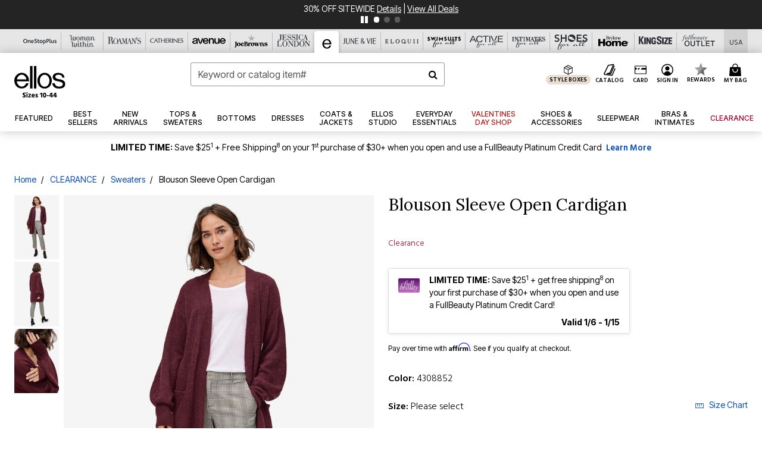

--- FILE ---
content_type: text/html
request_url: https://cdn.truefitcorp.com/tfp-widgets/ell/index.html
body_size: -250
content:
<!doctype html><html><head><meta charset="utf-8"><title>True Fit Widget</title><meta name="viewport" content="width=device-width,initial-scale=1"><meta id="tfRunModeMeta" name="tf-run-mode" content="prod"/><style>body,html{margin:0;overflow:hidden}</style><script defer="defer" src="main.bundle.46036e7e.js"></script></head><body></body></html>

--- FILE ---
content_type: image/svg+xml
request_url: https://www.ellos.us/on/demandware.static/-/Sites-oss-Library/default/dw9abec74c/oss-images/brand-header-images/os_logo_uc.svg
body_size: 1171
content:
<svg xmlns="http://www.w3.org/2000/svg" xmlns:xlink="http://www.w3.org/1999/xlink" width="56" height="30" viewBox="0 0 56 30"><defs><style>.a{fill:#fff;}.b{clip-path:url(#a);}.c{fill:#2b2e34;}</style><clipPath id="a"><rect class="a" width="56" height="30" transform="translate(111 5)"/></clipPath></defs><g class="b" transform="translate(-111 -5)"><g transform="translate(111 16)"><path class="c" d="M86.8-87.844a3.328,3.328,0,0,0-3.45,3.513,3.314,3.314,0,0,0,3.45,3.5,3.326,3.326,0,0,0,3.45-3.5A3.334,3.334,0,0,0,86.8-87.844Zm0,5.965c-1.268,0-2.12-.9-2.12-2.452s.852-2.463,2.12-2.463c1.3,0,2.12.946,2.12,2.463C88.922-82.783,88.06-81.879,86.8-81.879Z" transform="translate(-83.352 88.291)"/><path class="c" d="M124.019-78.844a2.745,2.745,0,0,0-1.683.675l-.125-.551h-1.06V-73.8h1.237v-3.44a2.01,2.01,0,0,1,1.205-.52c.634,0,.759.489.759,1.091V-73.8H125.6v-3.253C125.6-78.46,124.8-78.844,124.019-78.844Z" transform="translate(-113.295 81.162)"/><path class="c" d="M149.215-78.844c-1.4,0-2.214,1.112-2.214,2.588a2.346,2.346,0,0,0,2.515,2.557,3.289,3.289,0,0,0,1.735-.457l-.374-.852a2.466,2.466,0,0,1-1.247.333,1.256,1.256,0,0,1-1.382-1.247H151.4v-.291C151.4-77.846,150.6-78.844,149.215-78.844Zm-.977,2.058a1,1,0,0,1,.956-1.112c.655,0,.925.551.946,1.112Z" transform="translate(-133.773 81.162)"/><path class="c" d="M174.1-86.057c0-.551.457-.738.935-.738a3.556,3.556,0,0,1,1.632.436V-87.5a3.875,3.875,0,0,0-1.673-.343,1.984,1.984,0,0,0-2.224,1.891c0,2.089,2.962,1.923,2.962,3.263,0,.592-.572.811-1.143.811a2.7,2.7,0,0,1-1.548-.5l-.488.956a3.681,3.681,0,0,0,2.068.592c1.4,0,2.442-.748,2.442-1.964C177.061-84.966,174.1-84.8,174.1-86.057Z" transform="translate(-154.013 88.291)"/><path class="c" d="M198.8-79.965c-.322,0-.478-.166-.478-.623v-2.432H199.5l.3-.967H198.32v-1.507l-1.237.364v1.143H196.2v.967h.883v2.733a1.258,1.258,0,0,0,1.4,1.32,2.811,2.811,0,0,0,1.434-.384l-.374-.852A1.391,1.391,0,0,1,198.8-79.965Z" transform="translate(-172.747 86.429)"/><path class="c" d="M218.452-78.844A2.411,2.411,0,0,0,216-76.277a2.419,2.419,0,0,0,2.452,2.577,2.427,2.427,0,0,0,2.463-2.577A2.419,2.419,0,0,0,218.452-78.844Zm0,4.146c-.779,0-1.185-.665-1.185-1.58s.405-1.569,1.185-1.569,1.185.665,1.185,1.569S219.232-74.7,218.452-74.7Z" transform="translate(-188.431 81.162)"/><path class="c" d="M245.809-78.844a5.764,5.764,0,0,0-1.86.312v7.191h1.237v-2.473a2.629,2.629,0,0,0,.759.114,2.444,2.444,0,0,0,2.557-2.577A2.4,2.4,0,0,0,245.809-78.844Zm.042,4.116a1.723,1.723,0,0,1-.665-.125v-2.889a2.071,2.071,0,0,1,.582-.083,1.365,1.365,0,0,1,1.465,1.548C247.233-75.331,246.765-74.728,245.851-74.728Z" transform="translate(-210.572 81.162)"/><path class="c" d="M274.489-87.253a3.47,3.47,0,0,0-1.538-.291H271.3V-80.7h1.247v-2.359h.291a3.962,3.962,0,0,0,1.455-.239A2.052,2.052,0,0,0,275.6-85.3,2.032,2.032,0,0,0,274.489-87.253Zm-.769,3.024a1.739,1.739,0,0,1-.8.156h-.374v-2.453h.353a1.708,1.708,0,0,1,.852.177,1.165,1.165,0,0,1,.54,1.05A1.088,1.088,0,0,1,273.72-84.229Z" transform="translate(-232.237 88.053)"/><path class="c" d="M297.9-83.635c-.229,0-.364-.1-.364-.447V-90H296.3v6.246a1.076,1.076,0,0,0,1.237,1.185,2.421,2.421,0,0,0,.914-.177l-.239-.956A1.03,1.03,0,0,1,297.9-83.635Z" transform="translate(-252.042 89.995)"/><path class="c" d="M313.532-78.244h-1.247v3.523a1.422,1.422,0,0,1-1.008.436.725.725,0,0,1-.738-.447,1.446,1.446,0,0,1-.1-.613v-2.9H309.2v3.024a2.523,2.523,0,0,0,.167,1.029,1.524,1.524,0,0,0,1.476.967,2.277,2.277,0,0,0,1.528-.613l.187.509h1.06a5.312,5.312,0,0,1-.083-1.216Z" transform="translate(-262.26 80.686)"/><path class="c" d="M335.994-77.42c0-.322.281-.447.7-.447a3.512,3.512,0,0,1,1.393.312V-78.6a4.287,4.287,0,0,0-1.445-.239c-1.153,0-1.86.613-1.86,1.486,0,1.642,2.307,1.33,2.307,2.162,0,.374-.364.52-.863.52a2.516,2.516,0,0,1-1.341-.405l-.384.9a3.506,3.506,0,0,0,1.808.478c1.06,0,2-.447,2-1.528C338.3-76.942,335.994-76.641,335.994-77.42Z" transform="translate(-282.302 81.162)"/></g></g></svg>

--- FILE ---
content_type: image/svg+xml
request_url: https://www.ellos.us/on/demandware.static/-/Sites-oss-Library/default/dw9810af46/oss-images/brand-header-images/el_favicon.svg
body_size: -91
content:
<svg xmlns="http://www.w3.org/2000/svg" xmlns:xlink="http://www.w3.org/1999/xlink" width="24" height="24" viewBox="0 0 24 24"><defs><style>.a{fill:#fff;}.b{clip-path:url(#a);}</style><clipPath id="a"><rect class="a" width="24" height="24" transform="translate(382 10)"/></clipPath></defs><g class="b" transform="translate(-382 -10)"><path d="M2.668,58.8c.958-5.7,8.076-7.156,9.8,0-.336.034-9.366.034-9.8,0m4.9-6.8A7.962,7.962,0,0,0,0,59.8c.035,3.718,2.164,8.165,7.7,8.2a7.146,7.146,0,0,0,6.97-5.263s-2.272-.064-2.6,0c-.133.4-1.4,3.443-4.362,3.413-3.7-.039-5.162-4.417-5.162-5.415H15.071C15.2,54.986,11.465,52,7.568,52" transform="translate(386.497 -38.296)"/></g></svg>

--- FILE ---
content_type: text/javascript; charset=utf-8
request_url: https://p.cquotient.com/pebble?tla=bbkt-oss&activityType=viewPage&callback=CQuotient._act_callback0&cookieId=acX4jhiwaY1VTTjCao4R3GeLl1&realm=BBKT&siteId=oss&instanceType=prd&referrer=&currentLocation=https%3A%2F%2Fwww.ellos.us%2Fproducts%2Fblouson-sleeve-open-cardigan%2F1039686.html&ls=true&_=1768512147752&v=v3.1.3&fbPixelId=__UNKNOWN__&json=%7B%22cookieId%22%3A%22acX4jhiwaY1VTTjCao4R3GeLl1%22%2C%22realm%22%3A%22BBKT%22%2C%22siteId%22%3A%22oss%22%2C%22instanceType%22%3A%22prd%22%2C%22referrer%22%3A%22%22%2C%22currentLocation%22%3A%22https%3A%2F%2Fwww.ellos.us%2Fproducts%2Fblouson-sleeve-open-cardigan%2F1039686.html%22%2C%22ls%22%3Atrue%2C%22_%22%3A1768512147752%2C%22v%22%3A%22v3.1.3%22%2C%22fbPixelId%22%3A%22__UNKNOWN__%22%7D
body_size: 270
content:
/**/ typeof CQuotient._act_callback0 === 'function' && CQuotient._act_callback0([{"k":"__cq_uuid","v":"acX4jhiwaY1VTTjCao4R3GeLl1","m":34128000},{"k":"__cq_seg","v":"0~0.00!1~0.00!2~0.00!3~0.00!4~0.00!5~0.00!6~0.00!7~0.00!8~0.00!9~0.00","m":2592000}]);